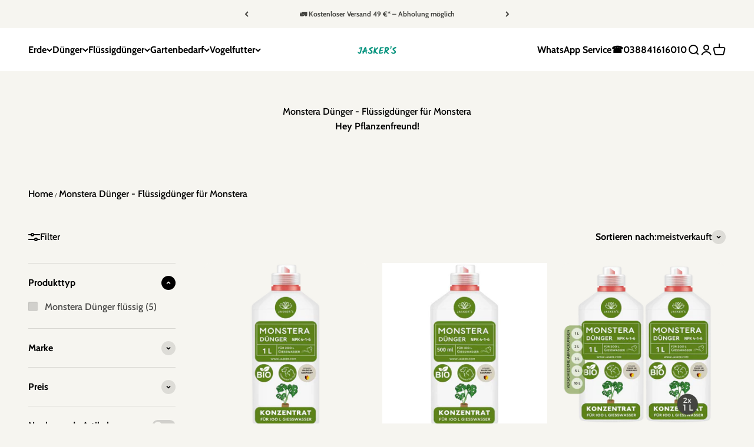

--- FILE ---
content_type: text/html; charset=UTF-8
request_url: https://www.stilyoapps.com/reconvert/reconvert_script_tags.php?shop=jaskers.myshopify.com&store_client_id=MmU0M2Y2N2E0YjM1NmJhZTYyZDBlMjRiYmEyNWE0OTEuMTVjZDQ2MjdhMmM3YTVmNTcxMjA4ZjhjODFlODExYjc%3D
body_size: 0
content:
{"result":"success","security_token":"$2y$10$QHWwJL3.8.WnqLlY\/VnvsO0ZvCOCfl0BEwez8UoeQRVvBn0\/f.G.G"}

--- FILE ---
content_type: application/javascript; charset=utf-8
request_url: https://cs.complianz.io/cookie-solution/confs/js/84293867.js
body_size: -223
content:
_cmplc.csRC = { consApiKey: 'CLQarGBI1uyhHLvUWQOupfEZgWSZt1ZN', brand: 'Complianz', publicId: 'a8f72710-48d9-40d9-8f70-304c878d61f4', floatingGroup: false };
_cmplc.csEnabled = true;
_cmplc.csPurposes = [];
_cmplc.csFeatures = {"geolocation_setting":true,"compliance_solution_white_labeling":1,"rejection_recovery":false,"full_customization":true,"multiple_languages":true,"mobile_app_integration":false};
_cmplc.csT = null;
_cmplc.googleConsentModeV2 = true;
